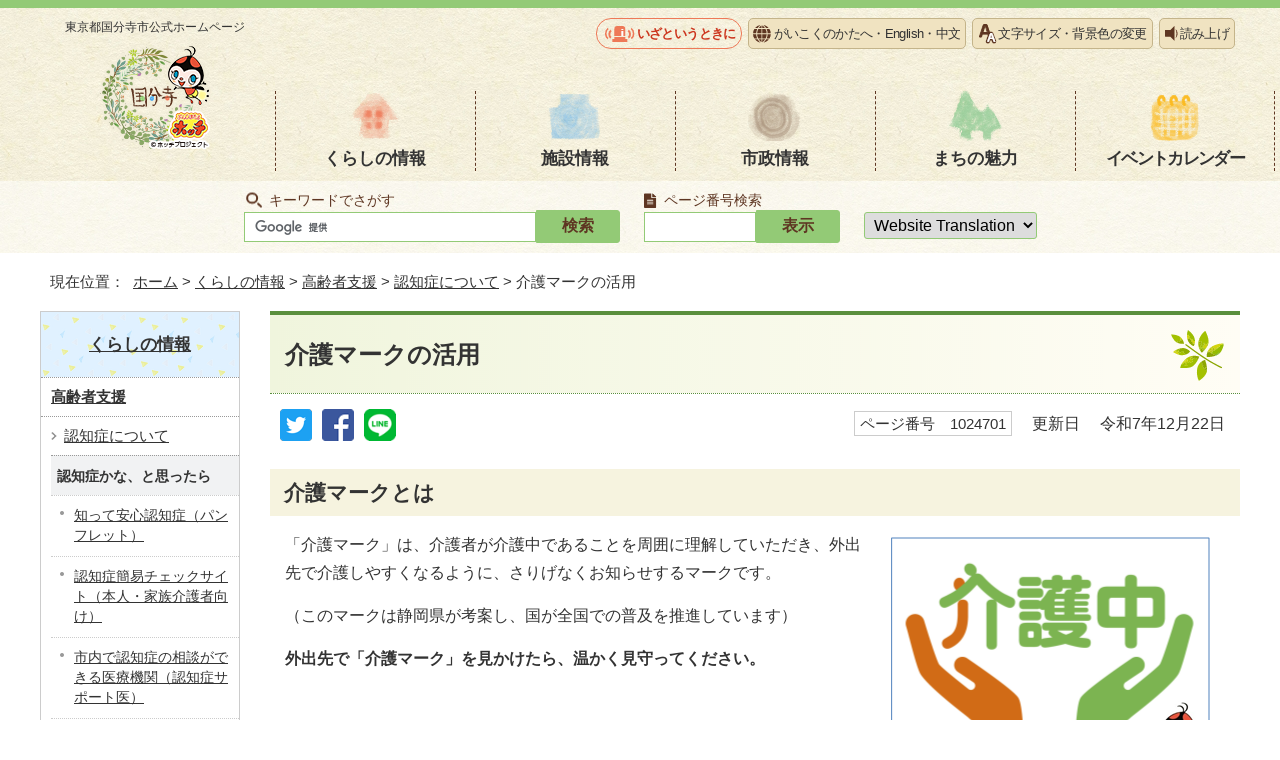

--- FILE ---
content_type: text/html
request_url: https://www.city.kokubunji.tokyo.jp/kurashi/1011604/1008427/1024701.html
body_size: 6028
content:
<!DOCTYPE html>
<html lang="ja">
<head prefix="og: http://ogp.me/ns# fb: http://ogp.me/ns/fb# article: http://ogp.me/ns/article#">
<!-- Google tag (gtag.js) -->
<script async src="https://www.googletagmanager.com/gtag/js?id=G-BETB24GE7H"></script>
<script>
window.dataLayer = window.dataLayer || [];
function gtag(){dataLayer.push(arguments);}
gtag('js', new Date());

gtag('config', 'G-BETB24GE7H');
gtag('config', 'UA-54937133-1');
</script>
<meta charset="UTF-8">
<title>介護マークの活用｜国分寺市</title>
<meta name="keywords" content="国分寺市,国分寺,こくぶんじ,コクブンジ,Kokubunji,東京都">
<meta name="copyright" content="Copyright (C) Kokubunji City. All Rights Reserved.">
<meta name="google-site-verification" content="iiX85ArzH1vyS_Cdm2irV5Lq0qV8P1Unf8-y86-XPR8">
<!--[if lt IE 9]>
<script type="text/javascript" src="../../../_template_/_site_/_default_/_res/js/html5shiv-printshiv.min.js"></script>
<![endif]-->
<meta property="og:title" content="介護マークの活用｜国分寺市公式ホームページ">
<meta property="og:type" content="article">
<meta property="og:description" content="東京都国分寺市公式ホームページ">
<meta property="og:url" content="../../../kurashi/1011604/1008427/1024701.html">
<meta property="og:image" content="https://www.city.kokubunji.tokyo.jp/_template_/_site_/_default_/_res/images/sns/ogimage.png">
<meta property="og:site_name" content="国分寺市公式ホームページ">
<meta property="og:locale" content="ja_JP">
<script src="../../../_template_/_site_/_default_/_res/js/jquery-3.5.1.min.js"></script>
<script src="../../../_template_/_site_/_default_/_res/js/jquery-ui-1.12.1.min.js"></script>
<script type="text/javascript">
//<!--
var FI = {};
FI.jQuery = jQuery.noConflict(true);
FI.smpcss = "../../../_template_/_site_/_default_/_res/design/default_smp.css?a";
FI.ads_banner_analytics = true;
FI.open_data_analytics = true;
FI.pageid_search_analytics = true;
FI.file_data_analytics = true;
FI.open_new_window = true;
//-->
</script>
<script src="../../../_template_/_site_/_default_/_res/js/smp.js?a"></script>
<script src="../../../_template_/_site_/_default_/_res/js/common.js" defer></script>
<script src="../../../_template_/_site_/_default_/_res/js/pagetop_fade.js" defer></script>
<script src="../../../_template_/_site_/_default_/_res/js/over.js" async></script>
<script src="../../../_template_/_site_/_default_/_res/js/articleall.js" async></script>
<script src="../../../_template_/_site_/_default_/_res/js/init.js"></script>
<script src="../../../_template_/_site_/_default_/_res/js/fm_util.js"></script>
<script src="../../../_template_/_site_/_default_/_res/js/id.js" async></script>
<link id="cmncss" href="../../../_template_/_site_/_default_/_res/design/default.css" rel="stylesheet" type="text/css" class="pconly">
<link id="printcss" href="../../../_template_/_site_/_default_/_res/print_dummy.css" rel="stylesheet" type="text/css" class="pconly">
<script src="//f1-as.readspeaker.com/script/7580/ReadSpeaker.js?pids=embhl" type="text/javascript"></script>
<link id="bgcss" href="../../../_template_/_site_/_default_/_res/dummy.css" rel="stylesheet" type="text/css" class="pconly">
<script type="text/javascript">
//<!--
var bgcss1 = "../../../_template_/_site_/_default_/_res/a.css";
var bgcss2 = "../../../_template_/_site_/_default_/_res/b.css";
var bgcss3 = "../../../_template_/_site_/_default_/_res/c.css";
var bgcss4 = "../../../_template_/_site_/_default_/_res/dummy.css";
// -->
</script>
<link rel="apple-touch-icon-precomposed" href="../../../_template_/_site_/_default_/_res/images/apple-touch-icon-precomposed.png">
<link rel="shortcut icon" href="../../../_template_/_site_/_default_/_res/favicon.ico" type="image/vnd.microsoft.icon">
<link rel="icon" href="../../../_template_/_site_/_default_/_res/favicon.ico" type="image/vnd.microsoft.icon">
</head>
<body>
<div id="fb-root" class="rs_preserve"></div>
<script type="text/javascript">(function(d, s, id) {
var js, fjs = d.getElementsByTagName(s)[0];
if (d.getElementById(id)) return;
js = d.createElement(s); js.id = id;
js.src = "//connect.facebook.net/ja_JP/sdk.js#xfbml=1&version=v2.3";
fjs.parentNode.insertBefore(js, fjs);
}(document, 'script', 'facebook-jssdk'));</script>
<noscript>
<p class="scriptmessage">当ホームページではjavascriptを使用しています。 javascriptの使用を有効にしなければ、一部の機能が正確に動作しない恐れがあります。お手数ですがjavascriptの使用を有効にしてください。</p>
</noscript>
<div id="wrapbg">
<div id="wrap">
<header id="headerbg" class="clearfix" role="banner">
<div id="blockskip" class="pconly" lang="ja" xml:lang="ja"><a href="#HONBUN">エンターキーを押すと、ナビゲーション部分をスキップし本文へ移動します。</a></div>
<div id="header" class="clearfix">
<div id="tlogo">
<p><a href="../../../index.html">東京都国分寺市<br class="smponly">公式ホームページ<img src="../../../_template_/_site_/_default_/_res/design/images/header/tlogo.png" alt="" width="112" height="107"></a></p>
<!-- ▲▲▲ END tlogo ▲▲▲ --></div>
<div id="headright" class="clearfix">
<div id="util">
<div id="util1">
<ul>
<li class="iza"><a href="../../../1025049/index.html">いざというときに</a></li>
<li class="language"><a href="../../../about/language.html">がいこくのかたへ・<span lang="en">English</span>・<span lang="zh-CN">中文</span></a></li>
<li class="fontsize pconly"><a href="../../../about/usability.html">文字サイズ・背景色の変更</a></li>
<li id="readspeaker_button1" class="reader rs_skip"><a rel="nofollow" accesskey="L" href="//app-as.readspeaker.com/cgi-bin/rsent?customerid=7580&amp;lang=ja_jp&amp;readid=voice&amp;url=" target="_blank" onclick="readpage(this.href, 'xp1'); return false;">読み上げ</a></li>
</ul>
<div id="reader"><div id="xp1" class="rs_preserve">&nbsp;</div></div>
</div>
</div>
<nav id="gnavibg" class="clearfix" role="navigation" aria-label="メインメニュー">
<div id="gnavi" class="clearfix">
<ul>
<li><a href="../../../kurashi/index.html">くらしの情報</a></li>
<li><a href="../../../shisetsu/index.html">施設情報</a></li>
<li><a href="../../../shisei/index.html">市政情報</a></li>
<li><a href="../../../machi/index.html">まちの魅力</a></li>
<li><a href="../../../event_calendar.html">イベント<br class="smponly">カレンダー</a></li>
</ul>
</div>
</nav>
</div>
</div>
</header>
<hr class="hide">
<div id="sitesearchbg">
<div id="sitesearch">
<div id="pagesearch">
<h2><label for="key">キーワードでさがす</label></h2>
<form role="search" id="cse-search-box" action="https://www.city.kokubunji.tokyo.jp/result.html">
<input type="hidden" name="cx" value="">
<input type="hidden" name="ie" value="UTF-8">
<input type="text" name="q" size="20" id="key" value=""><input type="submit" value="検索" class="submit">
<script src="https://www.google.co.jp/coop/cse/brand?form=cse-search-box&lang=ja"></script>
</form>
<!-- ▲▲▲ END pagesearch ▲▲▲ --></div>
<div class="idsearch">
<h2><label for="kohoid">ページ番号検索</label></h2>
<div class="navidetail">
<form action="idform" id="idform" name="idform"><input id="kohoid" maxlength="7" name="idtxt" type="text" value=""><input id="idbtn" type="submit" value="表示"></form><div id="idresult"></div>
<!-- ▲▲▲ END navidetail ▲▲▲ --></div>
<!-- ▲▲▲ END idsearch ▲▲▲ --></div>
<div id="translation" class="cl-notranslate cl-norewrite">
<form>
<select name="lang" onchange="location.href=value;" title="言語選択">
<option lang="en" value="#">Website Translation</option>
<option lang="en" value="https://www.city.kokubunji.tokyo.jp.e.amu.hp.transer.com/kurashi/1011604/1008427/1024701.html">English</option>
<option lang="zh-cmn-Hans" value="https://www.city.kokubunji.tokyo.jp.c.amu.hp.transer.com/kurashi/1011604/1008427/1024701.html">中文</option>
<option lang="ko" value="https://www.city.kokubunji.tokyo.jp.k.amu.hp.transer.com/kurashi/1011604/1008427/1024701.html">한국어</option>
<option lang="vi" value="https://translate.google.com/translate?hl=vi&amp;sl=ja&amp;tl=vi&amp;u=https://www.city.kokubunji.tokyo.jp/kurashi/1011604/1008427/1024701.html">Tiếng việt</option>
<option lang="ne" value="https://translate.google.com/translate?hl=ne&amp;sl=ja&amp;tl=ne&amp;u=https://www.city.kokubunji.tokyo.jp/kurashi/1011604/1008427/1024701.html">नेपाली</option>
<option value="https://www.city.kokubunji.tokyo.jp/kurashi/1011604/1008427/1024701.html">日本語</option>
</select>
</form>
<!-- ▲▲▲ END translation ▲▲▲ --></div>
<!-- ▲▲▲ END sitesearch ▲▲▲ --></div>
<!-- ▲▲▲ END sitesearchbg ▲▲▲ --></div>
<hr class="hide">
<nav id="tpath" role="navigation" aria-label="現在位置">
<p>現在位置：&nbsp;
<a href="../../../index.html">ホーム</a> &gt;
<a href="../../../kurashi/index.html">くらしの情報</a> &gt;
<a href="../../../kurashi/1011604/index.html">高齢者支援</a> &gt;
<a href="../../../kurashi/1011604/1008427/index.html">認知症について</a> &gt;
介護マークの活用
</p>
<!-- ▲▲▲ END tpath ▲▲▲ --></nav>
<hr class="hide">
<div id="pagebody" class="clearfix lnavileft">
<p class="skip"><a id="HONBUN">ここから本文です。</a></p>
<!-- main -->
<main id="page" role="main">
<article id="content">
<div id="voice">
<h1>介護マークの活用</h1>
<div class="box">
<div class="sns ai_skip rs_skip rs_preserve">
<div id="tw"><a href="https://twitter.com/intent/tweet?text=%E4%BB%8B%E8%AD%B7%E3%83%9E%E3%83%BC%E3%82%AF%E3%81%AE%E6%B4%BB%E7%94%A8%ef%bd%9c%E5%9B%BD%E5%88%86%E5%AF%BA%E5%B8%82%E5%85%AC%E5%BC%8F%E3%83%9B%E3%83%BC%E3%83%A0%E3%83%9A%E3%83%BC%E3%82%B8&url=https%3A%2F%2Fwww.city.kokubunji.tokyo.jp%2Fkurashi%2F1011604%2F1008427%2F1024701.html" target="_blank"><img alt="ツイッターでツイート" height="32" src="../../../_template_/_site_/_default_/_res/images/sns/tweet.png" width="32" /></a></div>

<div id="fb"><a href="https://www.facebook.com/sharer.php?u=https%3A%2F%2Fwww.city.kokubunji.tokyo.jp%2Fkurashi%2F1011604%2F1008427%2F1024701.html&t=%E4%BB%8B%E8%AD%B7%E3%83%9E%E3%83%BC%E3%82%AF%E3%81%AE%E6%B4%BB%E7%94%A8%ef%bd%9c%E5%9B%BD%E5%88%86%E5%AF%BA%E5%B8%82%E5%85%AC%E5%BC%8F%E3%83%9B%E3%83%BC%E3%83%A0%E3%83%9A%E3%83%BC%E3%82%B8" target="_blank"><img alt="フェイスブックでシェア" height="32" src="../../../_template_/_site_/_default_/_res/images/sns/share.png" width="32" /></a></div>

<div id="snsline"><a href="https://line.me/R/msg/text/?%E4%BB%8B%E8%AD%B7%E3%83%9E%E3%83%BC%E3%82%AF%E3%81%AE%E6%B4%BB%E7%94%A8%ef%bd%9c%E5%9B%BD%E5%88%86%E5%AF%BA%E5%B8%82%E5%85%AC%E5%BC%8F%E3%83%9B%E3%83%BC%E3%83%A0%E3%83%9A%E3%83%BC%E3%82%B8%0d%0ahttps%3A%2F%2Fwww.city.kokubunji.tokyo.jp%2Fkurashi%2F1011604%2F1008427%2F1024701.html" target="_blank"><img alt="ラインでシェア" height="32" src="../../../_template_/_site_/_default_/_res/images/sns/lineit.png" width="32" /></a></div>
</div>
<p class="pagenumber"><span class="idnumber">ページ番号　1024701</span>　
<span id="update">更新日</span>　
令和7年12月22日
</p>
<!-- ▲▲▲ END box ▲▲▲ --></div>
<h2>介護マークとは</h2>
<p class="imageright"><img src="../../../_res/projects/default_project/_page_/001/024/701/mark.png" alt="介護マーク" width="345" height="263"></p>
<p>「介護マーク」は、介護者が介護中であることを周囲に理解していただき、外出先で介護しやすくなるように、さりげなくお知らせするマークです。</p>
<p>（このマークは静岡県が考案し、国が全国での普及を推進しています）</p>
<p><strong>外出先で「介護マーク」を見かけたら、温かく見守ってください。</strong></p>
<p>&nbsp;</p>
<ul class="objectlink">
<li><a href="https://www.mhlw.go.jp/stf/seisakunitsuite/bunya/0000076236_00001.html" target="_blank">厚生労働省ホームページ<span class="small">　（外部リンク）</span><img src="../../../_template_/_site_/_default_/_res/images/parts/newwin1.gif" alt="新しいウィンドウで開きます" width="12" height="11" class="external"></a></li>
</ul>
<h2>介護マークの活用</h2>
<p><br>
次のような場面でご活用ください。<br>
&nbsp;</p>
<p>1．介護していることを周囲にさりげなく知ってもらいたいとき<br>
2．駅やサービスエリアなどのトイレで付き添うとき<br>
3．男性介護者が女性用下着などを購入するとき　など<br>
&nbsp;</p>
<p>&nbsp;</p>
<ul class="objectlink">
<li class="pdf">
<a href="../../../_res/projects/default_project/_page_/001/024/701/061203kaitei.pdf" target="_blank" onclick="gtag('event', '1024701',{'event_category':'添付ファイル','event_label':'「介護マーク」チラシ （PDF 579.2KB）■https://www.city.kokubunji.tokyo.jp/_res/projects/default_project/_page_/001/024/701/061203kaitei.pdf'});">「介護マーク」チラシ （PDF 579.2KB）<img src="../../../_template_/_site_/_default_/_res/images/parts/newwin1.gif" alt="新しいウィンドウで開きます" width="12" height="11" class="external"></a>
<br>「介護マーク」のチラシをダウンロードできます。<br>ご利用ください。
</li>
</ul>
<h2>介護マークの配布について</h2>
<p>市では介護している方の精神的負担を軽減するため「介護マーク」を配布しています。</p>
<p>下記窓口でお申し込みください。<br>
首から下げるケースに入れた「介護マーク」を無料でお渡しします。</p>
<p>・高齢福祉課（市役所2階）<br>
・各地域包括支援センター（市内6ヵ所）</p>
<p>&nbsp;</p>
<p><strong>下記ファイルからもダウンロードできます。</strong><br>
マークをダウンロードしご利用される場合、ケースはお渡ししておりません。</p>
<p>&nbsp;</p>
<ul class="objectlink">
<li class="pdf">
<a href="../../../_res/projects/default_project/_page_/001/024/701/downloadmark.pdf" target="_blank" onclick="gtag('event', '1024701',{'event_category':'添付ファイル','event_label':'「介護マーク」　印刷用 （PDF 69.9KB）■https://www.city.kokubunji.tokyo.jp/_res/projects/default_project/_page_/001/024/701/downloadmark.pdf'});">「介護マーク」　印刷用 （PDF 69.9KB）<img src="../../../_template_/_site_/_default_/_res/images/parts/newwin1.gif" alt="新しいウィンドウで開きます" width="12" height="11" class="external"></a>
<br>こちらからダウンロードして印刷し、ご利用ください。
</li>
</ul>
<div class="plugin pconly">
<p>PDF形式のファイルをご利用するためには、「Adobe（R） Reader」が必要です。お持ちでない方は、Adobeのサイトからダウンロード（無償）してください。<a href="https://www.adobe.com/jp/products/reader/" target="_blank">Adobeのサイトへ新しいウィンドウでリンクします。</a></p>
</div>
<div id="reference">
<h2><span>このページに関する</span>お問い合わせ</h2>
<p><strong><span class="division">福祉部　高齢福祉課</span>　相談支援係</strong><br>
電話番号：042-312-8641　ファクス番号：042-320-1180<br>
<a class="mail" href="https://www.city.kokubunji.tokyo.jp/cgi-crm/CRM030/CRM030_001/7046/1024701">お問い合わせは専用フォームをご利用ください。</a></p>
</div>
<!-- ▲▲▲ END voice ▲▲▲ --></div>
<!-- ▲▲▲ END content ▲▲▲ --></article>
</main><!-- END main -->
<hr class="hide">
<nav id="lnavi" class="pconly" role="navigation" aria-labelledby="localnav">
<div id="menubg">
<div id="menu">
<h2 id="localnav"><a href="../../../kurashi/index.html">くらしの情報</a></h2>
<h3><a href="../../../kurashi/1011604/index.html">高齢者支援</a></h3>
<h4><a href="../../../kurashi/1011604/1008427/index.html">認知症について</a></h4>
<h5 class="separator">認知症かな、と思ったら</h5>
<ul class="lmenu">
<li><a href="../../../kurashi/1011604/1008427/1015944.html">知って安心認知症（パンフレット）</a></li>
<li><a href="../../../kurashi/1011604/1008427/1008440.html">認知症簡易チェックサイト（本人・家族介護者向け）</a></li>
<li><a href="../../../kurashi/1011604/1008427/1008438.html">市内で認知症の相談ができる医療機関（認知症サポート医）</a></li>
<li><a href="../../../kurashi/1011604/1008427/1016986.html">若年性認知症総合支援センター</a></li>
<li><a href="../../../kurashi/1011604/1008427/1008435.html">認知症の相談・支援に関する外部リンク</a></li>
</ul>
<h5 class="separator">認知症支援に関する取組</h5>
<ul class="lmenu">
<li><a href="../../../kurashi/1011604/1008427/1035199.html">認知症地域支援推進員</a></li>
<li><a href="../../../kurashi/1011604/1008427/1013794.html">おれんじCafe（認知症カフェ）</a></li>
<li><a href="../../../kurashi/1011604/1008427/1008516.html">認知症の人を支える家族の会（きさらぎ会）</a></li>
<li class="choice" aria-current="page"><a href="../../../kurashi/1011604/1008427/1024701.html">介護マークの活用</a></li>
<li><a href="../../../kurashi/1011604/1008427/1008451.html">認知症初期集中支援</a></li>
<li><a href="../../../kurashi/1011604/zaitaku/1001811.html">はいかい高齢者など家族支援サービス </a></li>
</ul>
<h5 class="separator">認知症の理解の増進</h5>
<ul class="lmenu">
<li><a href="../../../kurashi/1011604/1008427/1030518.html">認知症を正しく知ろう・学ぼう</a></li>
<li><a href="../../../kurashi/1011604/1008427/1008432.html">認知症サポーター養成講座</a></li>
</ul>
<h5 class="separator">認知症の予防や備え</h5>
<ul class="lmenu">
<li><a href="../../../kurashi/1011604/1008427/1008437.html">認知症の予防をするために</a></li>
<li><a href="../../../kurashi/1011604/1008427/1034265/index.html">あたまの健康チェック会</a></li>
</ul>
<h5 class="separator">国分寺市認知症施策推進会議</h5>
<!-- ▲▲▲ END menu ▲▲▲ --></div>
<!-- ▲▲▲ END menubg ▲▲▲ --></div>
<!-- ▲▲▲ END lnavi ▲▲▲ --></nav>
<!-- ▲▲▲ END pagebody ▲▲▲ --></div>
<hr class="hide">
<aside id="guidebg" role="complementary">
<div id="guide">
<p class="pagetop"><a href="#wrap"><img src="../../../_template_/_site_/_default_/_res/design/images/page/mark_pagetop.png" width="104" height="123" alt="ページの先頭へ"></a></p>
<ul>
<li><a href="javascript:history.back();" class="pageback">前のページへ戻る</a></li>
<li><a href="../../../index.html" class="pagehome">ホームへ戻る</a></li>
</ul>
<div class="viewmode">
<dl>
<dt>表示</dt><dd>
<ul>
<li><a href="javascript:void(0)" id="viewmode_pc">PC</a></li>
<li><a href="javascript:void(0)" id="viewmode_smp">スマートフォン</a></li>
</ul>
</dd>
</dl>
<!-- ▲▲▲ END viewmode ▲▲▲ --></div>
<!-- ▲▲▲ END guide ▲▲▲ --></div>
</aside>
<hr class="hide">
<footer role="contentinfo">
<div id="footerbg" class="clearfix">
<div id="footer" class="clearfix">
<div id="add" class="clearfix">
<h2>国分寺市役所</h2>
<address>〒185-8501　東京都国分寺市泉町二丁目2番18号</address>
<p>代表電話番号：042-325-0111（代表）<br>
開庁時間：午前8時30分から午後5時<br>
閉庁日：土曜日、日曜日、祝日、年末・年始<br>
法人番号：1000020132144</p>
<!-- ▲▲▲ END add ▲▲▲ --></div>
<img src="../../../_template_/_site_/_default_/_res/design/images/footer/hocchi_footer.png" alt="東京都の重心" width="211" height="296">
<!-- ▲▲▲ END footer ▲▲▲ --></div>
<!-- ▲▲▲ END footerbg ▲▲▲ --></div>
<div id="addlink" class="clearfix">
<ul>
<li><a href="../../../shisetsu/shikanren/shiyakusyo/shiyakusyo.html">市役所の地図</a></li>
<li><a href="../../../shoukai/soshiki/index.html">市の組織図</a></li>
<li><a href="../../../kurashi/1010836/1011083/1000817.html">休日窓口開庁日</a></li>
</ul>
<!-- ▲▲▲ END add ▲▲▲ --></div>
<div id="footernavi" class="clearfix">
<ul>
<li><a href="../../../about/sitemap.html">サイトマップ</a></li>
<li><a href="../../../about/link.html">リンク集</a></li>
<li><a href="../../../about/privacy.html">個人情報保護制度</a></li>
<li><a href="../../../about/userguide.html">ホームページの使い方</a></li>
</ul>
<!-- ▲▲▲ END footernavi ▲▲▲ --></div>
<div id="copy">
<p lang="en">Copyright © Kokubunji City, All Rights Reserved.</p>
</div>
</footer>
<!-- ▲▲▲ END wrap ▲▲▲ --></div>
<!-- ▲▲▲ END wrapbg ▲▲▲ --></div>
<!-- xmldata for linkcheck start
<linkdata>
<pageid>1024701</pageid>
<pagetitle>介護マークの活用</pagetitle>
<pageurl>https://www.city.kokubunji.tokyo.jp/kurashi/1011604/1008427/1024701.html</pageurl>
<device>p</device>
<groupid>G305014</groupid>
<groupname>G305014　福祉部　高齢福祉課　相談支援係</groupname>
<linktitle></linktitle>
<linkurl></linkurl>
</linkdata>
xmldata for linkcheck end  -->
</body>
</html>
